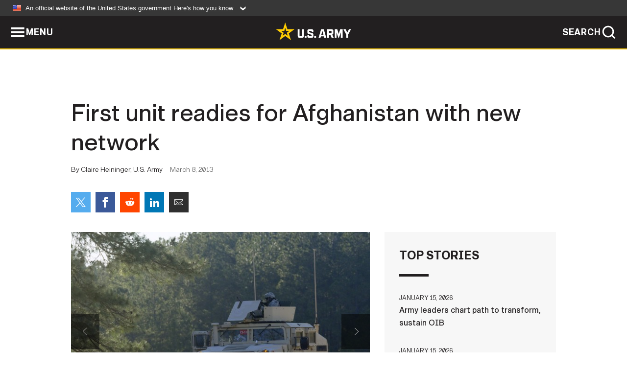

--- FILE ---
content_type: text/html; charset=UTF-8
request_url: https://www.army.mil/article/97910/
body_size: 5311
content:
<!DOCTYPE html>
<html lang="en">
<head>
    <meta charset="UTF-8">
    <meta content='width=device-width, initial-scale=1.0' name='viewport' />
    <meta name="apple-itunes-app" content="app-id=342689843">
    <meta property="og:title" content="First unit readies for Afghanistan with new network" />
<meta property="og:type" content="article" />
<meta property="og:description" content="When the Soldiers of the 4th Brigade Combat Team, 10th Mountain Division, deploy to Afghanistan this summer to assist in the drawdown of U.S. forces, they will be the first to use an on-the-move communications network that stays connected over vast d..." />
<meta property="og:site_name" content="www.army.mil" />
<meta property="og:image" content="https://api.army.mil/e2/c/images/2013/03/07/284703/max1200.jpg" />
<meta property="og:headline" content="First unit readies for Afghanistan with new network" />
<meta property="twitter:card" content="summary_large_image" />
<meta property="twitter:site" content="@USArmy" />
<meta property="twitter:title" content="First unit readies for Afghanistan with new network" />
<meta property="twitter:description" content="When the Soldiers of the 4th Brigade Combat Team, 10th Mountain Division, deploy to Afghanistan this summer to assist in the drawdown of U.S. forces, they will be the first to use an on-the-move communications network that stays connected over vast d..." />
<meta property="twitter:image" content="https://api.army.mil/e2/c/images/2013/03/07/284703/max1200.jpg" />
<meta property="og:url" content="https://www.army.mil/article/97910/first_unit_readies_for_afghanistan_with_new_network" />

    <title>First unit readies for Afghanistan with new network &#124; Article &#124; The United States Army</title>
    <meta name="description" content="When the Soldiers of the 4th Brigade Combat Team, 10th Mountain Division, deploy to Afghanistan this summer to assist in the drawdown of U.S. forces, they will be the first to use an on-the-move communications network that stays connected over vast d...">
    <meta property="article:published_time" content="2013-03-08T12:13:32-05:00" />
    <meta property="article:modified_time" content="2013-03-08T16:13:33-05:00" />
    <link rel="canonical" href="https://www.army.mil/article/97910/first_unit_readies_for_afghanistan_with_new_network">
    <link rel="amphtml" href="https://www.army.mil/article-amp/97910/first_unit_readies_for_afghanistan_with_new_network"/>
    <link rel="stylesheet" href="/e2/global/rv7/topnav/navbar.css">
    <link rel="stylesheet" href="/e2/global/rv7/footer/footer.css">
    <link rel="stylesheet" href="/css/article.css?id=05631edaec0f9b6cde4e0b0469a45dbb">
    <link rel="apple-touch-icon" href="/e2/images/rv7/army_star_icon_60.png">
    <link rel="apple-touch-icon" sizes="76x76" href="/e2/images/rv7/army_star_icon_76.png">
    <link rel="apple-touch-icon" sizes="120x120" href="/e2/images/rv7/army_star_icon_120.png">
    <link rel="apple-touch-icon" sizes="152x152" href="/e2/images/rv7/army_star_icon_152.png">
</head>
<body class="army-font">
    <!--[if lt IE 9]>
<div class="oldie-warning">
    <p class="warning">!</p>
      <p>Your version of Internet Explorer is out of date. It has known security flaws and can cause issues displaying content on this page, and other websites.</p>
      <p><a href="/upgrade" title="Learn how to update your browser">Learn how to update your browser</a></p>
</div>
<![endif]-->    <div class='article-container wrapper'>
        <div class="container">
            <div class="inner-container" role="main">
                <div id="article-top" class="row">
                    <div class="span12">
                        <h1>First unit readies for Afghanistan with new network</h1>
                        <p class="small">By Claire Heininger, U.S. Army<span>March 8, 2013</span></p>
                        <section class="alt-social-bar">
  <ul>
        <li class="social-button-sm twitter-button">
            <a rel="noopener noreferrer" target="_blank" href="https://twitter.com/share?url=https%3A%2F%2Fwww.army.mil%2Farticle%2F97910&amp;text=First%20unit%20readies%20for%20Afghanistan%20with%20new%20network"><span role="img">Share on Twitter</span></a>
        </li>
        <li class="social-button-sm facebook-button">
            <a rel="noopener noreferrer" target="_blank" href="https://www.facebook.com/sharer/sharer.php?u=https%3A%2F%2Fwww.army.mil%2Farticle%2F97910"><span role="img">Share on Facebook</span></a>
        </li>
        <li class="social-button-sm reddit-button">
            <a rel="noopener noreferrer" target="_blank" href="https://www.reddit.com/submit?url=https%3A%2F%2Fwww.army.mil%2Farticle%2F97910"><span role="img">Share on Reddit</span></a>
        </li>
        <li class="social-button-sm linkedin-button">
            <a rel="noopener noreferrer" target="_blank" href="https://www.linkedin.com/cws/share?url=https%3A%2F%2Fwww.army.mil%2Farticle%2F97910"><span role="img">Share on LinkedIn</span></a>
        </li>
        <li class="social-button-sm email-button">
            <a rel="noopener noreferrer" target="_blank" href="mailto:?Subject=First%20unit%20readies%20for%20Afghanistan%20with%20new%20network&amp;body=https%3A%2F%2Fwww.army.mil%2Farticle%2F97910"><span role="img">Share via Email</span></a>
        </li>
        </ul>
    </section>                    </div>
                </div>
                <div class="two-column-body">
                    <div class="left-column">
                        
                        <div class="article-body rich-text-element bodytext">
                            <div class="ql-editor">
                                <div class="editor-image photo-slideshow">
                      <figure class="photo cur-photo">
          <span class="centered-image">
            <span class="img-container">
              <a class="rich-text-img-link" href="https://api.army.mil/e2/c/images/2013/03/07/284703/original.jpg" target="_blank" rel="noopener">
                <img alt="First unit readies for Afghanistan with new network"
                data-full-desc="Soldiers from the 4th Brigade Combat Team, 10th Mountain Division, train using Capability Set 13, or CS 13, at Fort Polk, La., March 2, 2013.  The Soldiers are using a Humvee training set integrated with components of CS 13, mirroring the systems in ..." src="https://api.army.mil/e2/c/images/2013/03/07/284703/size0-full.jpg" />
              </a>
                              <span class="ss-move ss-prev">
                  <span class="ss-move-button"></span>
                </span>
                <span class="ss-move ss-next">
                  <span class="ss-move-button"></span>
                </span>
                          </span>
          </span>
          <figcaption>
                          <span class="image-count">1 / 4</span>
              <span class="image-caption-button">
                <span class="caption-button-text caption-button-hide">Show Caption +</span>
                <span class="caption-button-text caption-button-show">Hide Caption –</span>
              </span>
                        <span class="image-caption">
              <span class="caption-text">
                Soldiers from the 4th Brigade Combat Team, 10th Mountain Division, train using Capability Set 13, or CS 13, at Fort Polk, La., March 2, 2013.  The Soldiers are using a Humvee training set integrated with components of CS 13, mirroring the systems in ...
                <span class="caption-author"> (Photo Credit: U.S. Army)</span>
              </span>
              <a href="https://api.army.mil/e2/c/images/2013/03/07/284703/original.jpg" title="View original" target="_blank" rel="noopener">VIEW ORIGINAL</a>
            </span>
          </figcaption>
        </figure>
                      <figure class="photo">
          <span class="centered-image">
            <span class="img-container">
              <a class="rich-text-img-link" href="https://api.army.mil/e2/c/images/2013/03/07/284706/original.jpg" target="_blank" rel="noopener">
                <img alt="First unit readies for Afghanistan with new network"
                data-full-desc="Soldiers from the 4th Brigade Combat Team, 10th Mountain Division, train using Capability Set 13 at Fort Polk, La., March 2, 2013. Once deployed, CS 13 will allow the 10th Mountain units to utilize advanced satellite-based systems -- augmented by dat..." src="https://api.army.mil/e2/c/images/2013/03/07/284706/size0-full.jpg" />
              </a>
                              <span class="ss-move ss-prev">
                  <span class="ss-move-button"></span>
                </span>
                <span class="ss-move ss-next">
                  <span class="ss-move-button"></span>
                </span>
                          </span>
          </span>
          <figcaption>
                          <span class="image-count">2 / 4</span>
              <span class="image-caption-button">
                <span class="caption-button-text caption-button-hide">Show Caption +</span>
                <span class="caption-button-text caption-button-show">Hide Caption –</span>
              </span>
                        <span class="image-caption">
              <span class="caption-text">
                Soldiers from the 4th Brigade Combat Team, 10th Mountain Division, train using Capability Set 13 at Fort Polk, La., March 2, 2013. Once deployed, CS 13 will allow the 10th Mountain units to utilize advanced satellite-based systems -- augmented by dat...
                <span class="caption-author"> (Photo Credit: U.S. Army)</span>
              </span>
              <a href="https://api.army.mil/e2/c/images/2013/03/07/284706/original.jpg" title="View original" target="_blank" rel="noopener">VIEW ORIGINAL</a>
            </span>
          </figcaption>
        </figure>
                      <figure class="photo">
          <span class="centered-image">
            <span class="img-container">
              <a class="rich-text-img-link" href="https://api.army.mil/e2/c/images/2013/03/07/284707/original.jpg" target="_blank" rel="noopener">
                <img alt="First unit readies for Afghanistan with new network"
                data-full-desc="A Soldier from the 4th Brigade Combat Team, 10th Mountain Division, trains using Capability Set 13, at Fort Polk, La., Feb. 28, 2013. When they deploy to Afghanistan this summer to assist in the drawdown of U.S. forces, the BCT will be the first to u..." src="https://api.army.mil/e2/c/images/2013/03/07/284707/size0-full.jpg" />
              </a>
                              <span class="ss-move ss-prev">
                  <span class="ss-move-button"></span>
                </span>
                <span class="ss-move ss-next">
                  <span class="ss-move-button"></span>
                </span>
                          </span>
          </span>
          <figcaption>
                          <span class="image-count">3 / 4</span>
              <span class="image-caption-button">
                <span class="caption-button-text caption-button-hide">Show Caption +</span>
                <span class="caption-button-text caption-button-show">Hide Caption –</span>
              </span>
                        <span class="image-caption">
              <span class="caption-text">
                A Soldier from the 4th Brigade Combat Team, 10th Mountain Division, trains using Capability Set 13, at Fort Polk, La., Feb. 28, 2013. When they deploy to Afghanistan this summer to assist in the drawdown of U.S. forces, the BCT will be the first to u...
                <span class="caption-author"> (Photo Credit: U.S. Army)</span>
              </span>
              <a href="https://api.army.mil/e2/c/images/2013/03/07/284707/original.jpg" title="View original" target="_blank" rel="noopener">VIEW ORIGINAL</a>
            </span>
          </figcaption>
        </figure>
                      <figure class="photo">
          <span class="centered-image">
            <span class="img-container">
              <a class="rich-text-img-link" href="https://api.army.mil/e2/c/images/2013/03/07/284709/original.jpg" target="_blank" rel="noopener">
                <img alt="First unit readies for Afghanistan with new network"
                data-full-desc="Soldiers from the 4th Brigade Combat Team, 10th Mountain Division, train using Capability Set 13, at Fort Polk, La., March 3, 2013. A major focus of CS 13 is equipping dismounted leaders and Soldiers with tools that provide the type of situational aw..." src="https://api.army.mil/e2/c/images/2013/03/07/284709/size0-full.jpg" />
              </a>
                              <span class="ss-move ss-prev">
                  <span class="ss-move-button"></span>
                </span>
                <span class="ss-move ss-next">
                  <span class="ss-move-button"></span>
                </span>
                          </span>
          </span>
          <figcaption>
                          <span class="image-count">4 / 4</span>
              <span class="image-caption-button">
                <span class="caption-button-text caption-button-hide">Show Caption +</span>
                <span class="caption-button-text caption-button-show">Hide Caption –</span>
              </span>
                        <span class="image-caption">
              <span class="caption-text">
                Soldiers from the 4th Brigade Combat Team, 10th Mountain Division, train using Capability Set 13, at Fort Polk, La., March 3, 2013. A major focus of CS 13 is equipping dismounted leaders and Soldiers with tools that provide the type of situational aw...
                <span class="caption-author"> (Photo Credit: U.S. Army)</span>
              </span>
              <a href="https://api.army.mil/e2/c/images/2013/03/07/284709/original.jpg" title="View original" target="_blank" rel="noopener">VIEW ORIGINAL</a>
            </span>
          </figcaption>
        </figure>
          </div>
  

    
    
          <p>FORT POLK, La. (March 7, 2013) -- When they deploy to Afghanistan this summer to assist in the drawdown of U.S. forces, the Soldiers of the 4th Brigade Combat Team, 10th Mountain Division, will have a new edge.</p>
    
    
    
  
  

    
    
          <p>The unit will be the first to use an on-the-move communications network that stays connected over vast distances, providing information throughout the brigade down to the lowest echelons. That capability will be critical as U.S. troops work closely with the Afghan forces, take down fixed infrastructure and become increasingly mobile and dispersed in their operations, leaders said.</p>
    
    
    
  
  

    
    
          <p>"This is much needed in Afghanistan," said Brig. Gen. Walter E. Piatt, deputy commanding general for support, 10th Mountain Division (Light Infantry). Like their counterparts in the 4th Brigade Combat Team, or BCT, the Division's 3rd BCT will also be deploying as a Security Forces Advise and Assist Team, or SFAAT, with the new network later this year.</p>
    
    
    
  
  

    
    
          <p>"Imagine you're a Soldier and you need information on a given area, or you want to see where units are located to your left and right," Piatt said. "You don't want to have to come back to headquarters; you don't want to have to force a transmission over a radio net just to get that. You want to have that information readily available. (This network) allows us to do that on the move, and allows us to do it dismounted as well."</p>
    
    
    
  
  

    
    
          <p>Known as Capability Set 13, or CS 13, the package will allow the 10th Mountain units to utilize advanced satellite-based systems -- augmented by data radios, handheld devices and the latest mission command software -- to transmit voice/chat communications and situational awareness data throughout the SFAAT. On patrol inside mine-resistant, ambush-protected vehicles configured with components of CS 13, leaders will be able to exchange information and execute mission command using mobile communications technologies, rather than having to remain in a fixed location to access the network.</p>
    
    
    
  
  

    
    
          <p>The Army targeted the two brigades as the first to receive CS 13 capability because they require advanced communications to carry out their advise-and-assist mission in Operation Enduring Freedom. While the Afghan forces will be taking a lead in operations, the SFAAT units will have the network capabilities to support with situational awareness and needs such as calls for air support, artillery support and other reach-back communications. </p>
    
    
    
  
  

    
    
          <p>After several months of new equipment training to familiarize Soldiers with CS 13, the 4th BCT is now immersed in intensive final preparations for deployment. The prep includes a several weeks-long Joint Readiness Training Center rotation where they will use the gear in realistic operational scenarios based on the SFAAT mission.</p>
    
    
    
  
  

    
    
          <p>The 10th Mountain brigades are also receiving lessons-learned and recommended tactics, techniques and procedures, known as TTPs, for using the equipment that were developed during the Army's Network Integration Evaluation, or NIE, process. </p>
    
    
    
  
  

    
    
          <p>The semi-annual field exercises involve 3,800 Soldiers of the 2nd Brigade, 1st Armored Division, who use networked equipment as they execute mission threads in the rough terrain of White Sands Missile Range, N.M. The NIEs were used to integrate the CS 13 network and validate its performance prior to fielding. They also produced voluminous Soldier feedback that was incorporated into vehicle designs, handheld device configurations, software features and other elements of the capability set.</p>
    
    
    
  
  

    
    
          <p>Capt. Joseph Perry, a company commander with 2/1 AD who has participated in several NIEs, said he looks forward to seeing how the SFAAT teams will ultimately use the network in theater.</p>
    
    
    
  
  

    
    
          <p>"I'm really curious to see what their feedback is," he said. "I'd like to see the circle complete."</p>
    
    
    
  
  

    
    
          <p>The brigades' deployment with CS 13 will be the culmination of a total Army effort to quickly field the capabilities, spanning dozens of commands and locations and requiring constant coordination among network and vehicle project managers, production facilities, brigade staffs and fielding and training professionals. Along with the sophistication of the equipment, the fielding effort was unique because it marked the first time the Army delivered a complete package of network technologies that was integrated up front, rather than providing each system independently. </p>
    
    
    
  
  

    
    
          <p>"This is the way the Army needs to conduct business for this type of fielding," said Lt. Col. Bill Venable, the Army's system of systems integration "trail boss" assigned to 4/10. "Synchronizing equipment deliveries, vehicle touches, training and other elements makes sense for communications systems that are integrated across the BCT, and helps reduce the burden on the unit operating in a time-constrained environment."</p>
    
    
    
  
  

    
    
          <p></p>
    
    
    
  
  

    
          <h2>Related Links:</h2>
    
    
    
    
  
  

    
    
          <p><a href="http://www.army.mil/article/89058/" rel="noopener noreferrer" target="_blank">Army delivers new tactical network to 10th Mountain Division</a></p>
    
    
    
  
  

    
    
          <p><a href="http://www.army.mil/article/91066/" rel="noopener noreferrer" target="_blank">As Army delivers new network, leaders credit Soldier feedback at NIE</a></p>
    
    
    
  
  

    
    
          <p><a href="http://www.army.mil/article/94708/" rel="noopener noreferrer" target="_blank">New Army network gets final check-out on way to field</a></p>
    
    
    
  
  

    
    
          <p><a href="http://www.army.mil/article/96981/" rel="noopener noreferrer" target="_blank">Leaders: Army network evaluations to adapt, endure</a></p>
    
    
    
  
  

    
    
          <p><a href="http://www.army.mil/news/currentops/" rel="noopener noreferrer" target="_blank">Army.mil: Current Operations News</a></p>
    
    
    
  
  

    
    
          <p><a href="http://www.army.mil/news/middleeast" rel="noopener noreferrer" target="_blank">Army.mil: Middle East News</a></p>
    
    
    
  
  

    
    
          <p><a href="http://www.army.mil/news/sciencetechnology/" rel="noopener noreferrer" target="_blank">Army.mil: Science and Technology News</a></p>
    
    
    
  
  

    
    
          <p><a href="http://www.army.mil/standto/archive/issue.php?issue=2012-09-26" rel="noopener noreferrer" target="_blank">STAND-TO!: Capability Set 13 Fielding</a></p>
    
    
    
  
  

    
    
          <p><a href="http://www.bctmod.army.mil/" rel="noopener noreferrer" target="_blank">Networking the Soldier</a></p>
    
    
    
  
  

    
    
          <p><a href="https://www.facebook.com/drum.10thmountain" rel="noopener noreferrer" target="_blank">10th Mountain Division on Facebook</a></p>
    
    
    
  
  

                              </div>
                        </div> <!-- end article-body -->

                    </div>
                                        <div class="right-column">
                        <div class="top-stories">
                            <h4>TOP STORIES</h4>
                            <ul>
                                                            <li>
                                    <a href="/article/290013/army_leaders_chart_path_to_transform_sustain_oib" title="Army leaders chart path to transform, sustain OIB"><span>January 15, 2026</span><span>Army leaders chart path to transform, sustain OIB</span></a>
                                </li>
                                                            <li>
                                    <a href="/article/290015/senate_confirms_carden_as_first_four_star_vice_chief_of_the_national_guard_bureau" title="Senate confirms Carden as first four-star vice chief of the National Guard Bureau"><span>January 15, 2026</span><span>Senate confirms Carden as first four-star vice chief of the National Guard Bureau</span></a>
                                </li>
                                                            <li>
                                    <a href="/article/289999/setaf_af_stands_up_advanced_capabilities_directorate_to_drive_innovation_data_decision_dominance" title="SETAF-AF stands up Advanced Capabilities Directorate to drive innovation, data, decision dominance"><span>January 15, 2026</span><span>SETAF-AF stands up Advanced Capabilities Directorate to drive innovation, data, decision dominance</span></a>
                                </li>
                                                            <li>
                                    <a href="/article/289981/army_recruiter_earns_recognition_blending_social_media_strategy_personal_advocacy" title="Army recruiter earns recognition blending social media strategy, personal advocacy"><span>January 14, 2026</span><span>Army recruiter earns recognition blending social media strategy, personal advocacy</span></a>
                                </li>
                                                            <li>
                                    <a href="/article/289971/sustainment_soldiers_prepare_equipment_for_korea_rotational_force" title="Sustainment Soldiers prepare equipment for Korea Rotational Force"><span>January 13, 2026</span><span>Sustainment Soldiers prepare equipment for Korea Rotational Force</span></a>
                                </li>
                                                            <li>
                                    <a href="/article/289995/armys_jmrc_creates_world_class_observer_coachtrainers" title="Army&amp;#39;s JMRC creates world-class observer, coach/trainers"><span>January 14, 2026</span><span>Army&#39;s JMRC creates world-class observer, coach/trainers</span></a>
                                </li>
                                                            <li>
                                    <a href="/article/289974/army_senior_leaders_highlight_transformation_initiatives_soldier_readiness_during_town_hall_at_fort_drum" title="Army senior leaders highlight transformation initiatives, Soldier readiness during town hall at Fort Drum"><span>January 13, 2026</span><span>Army senior leaders highlight transformation initiatives, Soldier readiness during town hall at Fort Drum</span></a>
                                </li>
                                                        </ul>
                        </div>
                    </div>
                                    </div>
            </div>
        </div>
    </div> <!-- end .article-container -->
        <div id="ga-analytic-codes" data-codes="UA-157369541-1"></div>
        
    <div id="lightbox" class="hidden">
  <div class="container click-close">
    <a class="thumbnail hidden" id="thumbnail"><span class="thumbnail-button"></span></a>
    <a class="single-view hidden" id="single-view"><span class="single-view-button"></span></a>
    <span class="image-index hidden" id="image-index"></span>
    <a class="download hidden" id="download" target="_blank"><span class="download-button"></span></a>
    <a class="share hidden" id="share"><span class="share-button"></span></a>
    <div class="share-box opacity-zero" id="share-box">
      <ul>
        <li class="social-button facebook-button">
          <a id="fb-social" href="" target="_blank" rel="noopener">
            <span></span>
          </a>
        </li>
        <li class="social-button twitter-button">
          <a id="twitter-social" href="" target="_blank" rel="noopener">
            <span></span>
          </a>
        </li>
        <li class="social-button pinterest-button">
          <a id="pint-social" href="" target="_blank" rel="noopener">
            <span></span>
          </a>
        </li>
      </ul>
    </div>
    <a class="close click-close" href="javascript:void(0);"><span class="click-close"></span></a>
    <div class="inner-container">
      <div class="navigation">
        <a class="lb-button" id="next-button" href="javascript:void(0);" title="Next image"><span></span></a>
        <a class="lb-button" id="prev-button" href="javascript:void(0);" title="Previous image"><span></span></a>
      </div>
      <div id="video-elem" class="video-elem click-close hidden"></div>
      <div class="lb-img click-close" id="lb-img">
        <div id="img-wrap" class="img-wrap">
          <img id="prev-elem" class="prev-elem" src="" alt="Previous image in slideshow" />
          <img id="current-elem" class="current-elem" src="" alt="Active image in slideshow" />
          <img id="next-elem" class="next-elem" src="" alt="Next image in slideshow" />
        </div>
        <div id="lightbox-caption" class="caption"></div>
      </div>
      <div class="thumbnail-view hidden" id="thumbnail-view">
        <ul>
                                    <li>
                <a href="javascript:void(0);">
                  <span class="image">
                    <img alt="" src="" data-src="https://api.army.mil/e2/c/images/2013/03/07/284703/original.jpg" data-title="First unit readies for Afghanistan with new network" data-author=""
                    data-full-desc="Soldiers from the 4th Brigade Combat Team, 10th Mountain Division, train using Capability Set 13, or CS 13, at Fort Polk, La., March 2, 2013.  The Soldiers are using a Humvee training set integrated with components of CS 13, mirroring the systems in ...">
                    <p class="img-title">First unit readies for Afghanistan with new network</p>
                  </span>
                </a>
              </li>
                          <li>
                <a href="javascript:void(0);">
                  <span class="image">
                    <img alt="" src="" data-src="https://api.army.mil/e2/c/images/2013/03/07/284706/original.jpg" data-title="First unit readies for Afghanistan with new network" data-author=""
                    data-full-desc="Soldiers from the 4th Brigade Combat Team, 10th Mountain Division, train using Capability Set 13 at Fort Polk, La., March 2, 2013. Once deployed, CS 13 will allow the 10th Mountain units to utilize advanced satellite-based systems -- augmented by dat...">
                    <p class="img-title">First unit readies for Afghanistan with new network</p>
                  </span>
                </a>
              </li>
                          <li>
                <a href="javascript:void(0);">
                  <span class="image">
                    <img alt="" src="" data-src="https://api.army.mil/e2/c/images/2013/03/07/284707/original.jpg" data-title="First unit readies for Afghanistan with new network" data-author=""
                    data-full-desc="A Soldier from the 4th Brigade Combat Team, 10th Mountain Division, trains using Capability Set 13, at Fort Polk, La., Feb. 28, 2013. When they deploy to Afghanistan this summer to assist in the drawdown of U.S. forces, the BCT will be the first to u...">
                    <p class="img-title">First unit readies for Afghanistan with new network</p>
                  </span>
                </a>
              </li>
                          <li>
                <a href="javascript:void(0);">
                  <span class="image">
                    <img alt="" src="" data-src="https://api.army.mil/e2/c/images/2013/03/07/284709/original.jpg" data-title="First unit readies for Afghanistan with new network" data-author=""
                    data-full-desc="Soldiers from the 4th Brigade Combat Team, 10th Mountain Division, train using Capability Set 13, at Fort Polk, La., March 3, 2013. A major focus of CS 13 is equipping dismounted leaders and Soldiers with tools that provide the type of situational aw...">
                    <p class="img-title">First unit readies for Afghanistan with new network</p>
                  </span>
                </a>
              </li>
                              </ul>
      </div>
      <div class="image-loading"></div>
    </div>
  </div>
</div>    <div id="loading" class="loading">
  <div id="loading-bar" class="loading-bar"></div>
</div>    <script
    type="text/javascript"
    src="https://www.army.mil/e2/js/rv7/main/army_mil_searchgov_sayt_loader.js"
    integrity="sha384-d0OhafLmLE7BWLyFtyJDjz21pszH7X++shSDoUY7YEcdE9IKvdTGrImLzJJQv27l"
    crossorigin="anonymous"
></script>
<!-- to include extra GA codes, use format: -->
<!-- <div id="ga-analytic-codes" data-codes="G-xxx, G-xxx"></div> -->
<script async src="https://www.googletagmanager.com/gtag/js?id=G-YQMQPQYJ4J"></script>
<script
    type="text/javascript"
    src="https://www.army.mil/e2/js/rv7/main/google_analytics4.js"
    integrity="sha384-edaw17livoqdnSsOB+0OpunEQR1CkU1VOJNP9Z8sm3sYEVmfUfafIB3/fUZ7hift"
    crossorigin="anonymous"
></script>
    <section id="social-bar-id" class="social-bar">
    <h2 class="hidden">Social Sharing</h2>
    <ul>
        <li class="social-button no-hover twitter-button">
            <a rel="noopener noreferrer" target="_blank" href="https://twitter.com/share?url=https%3A%2F%2Fwww.army.mil%2Farticle%2F97910&amp;text=First%20unit%20readies%20for%20Afghanistan%20with%20new%20network"><span>Share on Twitter</span></a>
        </li>
        <li class="social-button no-hover facebook-button">
            <a rel="noopener noreferrer" target="_blank" href="https://www.facebook.com/sharer/sharer.php?u=https%3A%2F%2Fwww.army.mil%2Farticle%2F97910"><span>Share on Facebook</span></a>
        </li>
        <li class="social-button no-hover reddit-button">
            <a rel="noopener noreferrer" target="_blank" href="https://www.reddit.com/submit?url=https%3A%2F%2Fwww.army.mil%2Farticle%2F97910"><span>Share on Reddit</span></a>
        </li>
        <li class="social-button no-hover linkedin-button">
            <a rel="noopener noreferrer" target="_blank" href="https://www.linkedin.com/cws/share?url=https%3A%2F%2Fwww.army.mil%2Farticle%2F97910"><span>Share on LinkedIn</span></a>
        </li>
        <li class="social-button no-hover email-button">
            <a rel="noopener noreferrer" target="_blank" href="mailto:?Subject=First%20unit%20readies%20for%20Afghanistan%20with%20new%20network&amp;body=https%3A%2F%2Fwww.army.mil%2Farticle%2F97910"><span>Share via Email</span></a>
        </li>
    </ul>
</section>    <script src="/e2/global/rv7/topnav/navbar.js" async></script>
    <script src="/e2/global/rv7/footer/footer.js" async></script>
    <script src="/js/article.js?id=6292c25ed28f08086b3501466b73e53f" async></script>
</body>
</html>
